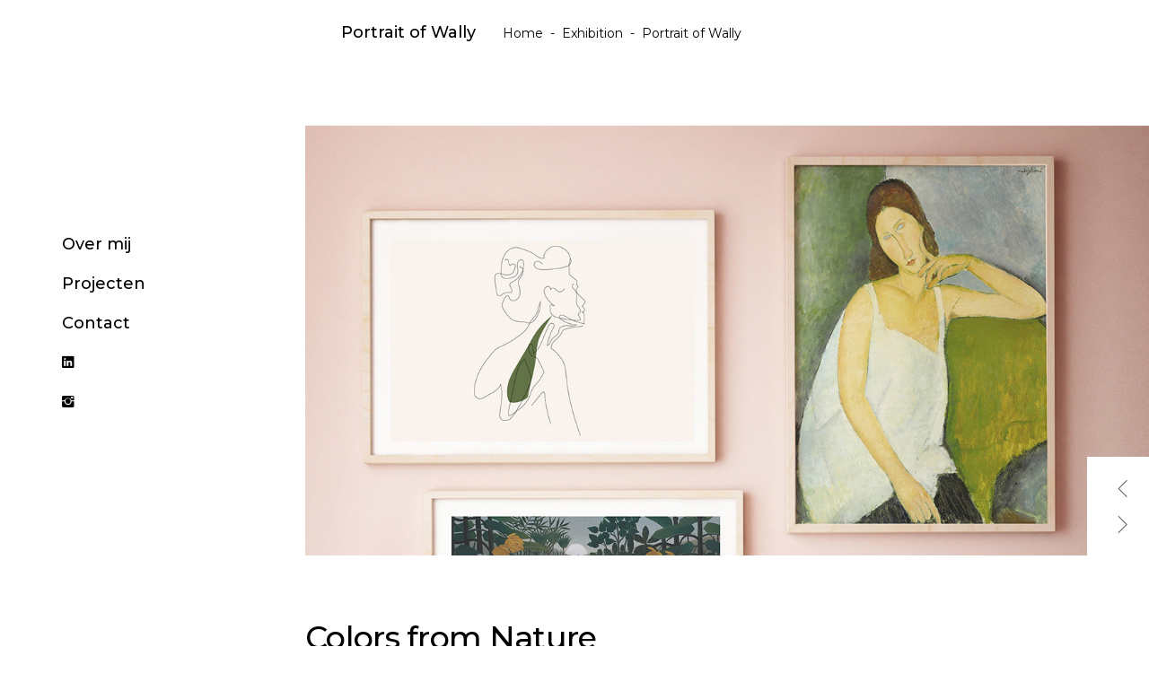

--- FILE ---
content_type: text/html; charset=UTF-8
request_url: https://lisettedrent.nl/portfolio-item/portrait-of-wally/
body_size: 13746
content:
<!DOCTYPE html>
<html lang="nl-NL">
<head>
	
        <meta charset="UTF-8"/>
        <link rel="profile" href="http://gmpg.org/xfn/11"/>
		
	            <meta name="viewport" content="width=device-width,initial-scale=1,user-scalable=yes">
		<meta name='robots' content='index, follow, max-image-preview:large, max-snippet:-1, max-video-preview:-1' />

	<!-- This site is optimized with the Yoast SEO plugin v26.8 - https://yoast.com/product/yoast-seo-wordpress/ -->
	<title>Portrait of Wally - Lisette Drent</title>
	<link rel="canonical" href="https://lisettedrent.nl/portfolio-item/portrait-of-wally/" />
	<meta property="og:locale" content="nl_NL" />
	<meta property="og:type" content="article" />
	<meta property="og:title" content="Portrait of Wally - Lisette Drent" />
	<meta property="og:url" content="https://lisettedrent.nl/portfolio-item/portrait-of-wally/" />
	<meta property="og:site_name" content="Lisette Drent" />
	<meta property="og:image" content="https://lisettedrent.nl/wp-content/uploads/2018/10/home12-port-11.jpg" />
	<meta property="og:image:width" content="960" />
	<meta property="og:image:height" content="580" />
	<meta property="og:image:type" content="image/jpeg" />
	<meta name="twitter:card" content="summary_large_image" />
	<meta name="twitter:label1" content="Geschatte leestijd" />
	<meta name="twitter:data1" content="1 minuut" />
	<script type="application/ld+json" class="yoast-schema-graph">{"@context":"https://schema.org","@graph":[{"@type":"WebPage","@id":"https://lisettedrent.nl/portfolio-item/portrait-of-wally/","url":"https://lisettedrent.nl/portfolio-item/portrait-of-wally/","name":"Portrait of Wally - Lisette Drent","isPartOf":{"@id":"https://lisettedrent.nl/#website"},"primaryImageOfPage":{"@id":"https://lisettedrent.nl/portfolio-item/portrait-of-wally/#primaryimage"},"image":{"@id":"https://lisettedrent.nl/portfolio-item/portrait-of-wally/#primaryimage"},"thumbnailUrl":"https://lisettedrent.nl/wp-content/uploads/2018/10/home12-port-11.jpg","datePublished":"2018-10-29T10:07:35+00:00","breadcrumb":{"@id":"https://lisettedrent.nl/portfolio-item/portrait-of-wally/#breadcrumb"},"inLanguage":"nl-NL","potentialAction":[{"@type":"ReadAction","target":["https://lisettedrent.nl/portfolio-item/portrait-of-wally/"]}]},{"@type":"ImageObject","inLanguage":"nl-NL","@id":"https://lisettedrent.nl/portfolio-item/portrait-of-wally/#primaryimage","url":"https://lisettedrent.nl/wp-content/uploads/2018/10/home12-port-11.jpg","contentUrl":"https://lisettedrent.nl/wp-content/uploads/2018/10/home12-port-11.jpg","width":960,"height":580,"caption":"h"},{"@type":"BreadcrumbList","@id":"https://lisettedrent.nl/portfolio-item/portrait-of-wally/#breadcrumb","itemListElement":[{"@type":"ListItem","position":1,"name":"Home","item":"https://lisettedrent.nl/"},{"@type":"ListItem","position":2,"name":"Amedeo Portfolio","item":"https://lisettedrent.nl/portfolio-item/"},{"@type":"ListItem","position":3,"name":"Portrait of Wally"}]},{"@type":"WebSite","@id":"https://lisettedrent.nl/#website","url":"https://lisettedrent.nl/","name":"Lisette Drent","description":"","potentialAction":[{"@type":"SearchAction","target":{"@type":"EntryPoint","urlTemplate":"https://lisettedrent.nl/?s={search_term_string}"},"query-input":{"@type":"PropertyValueSpecification","valueRequired":true,"valueName":"search_term_string"}}],"inLanguage":"nl-NL"}]}</script>
	<!-- / Yoast SEO plugin. -->


<link rel='dns-prefetch' href='//fonts.googleapis.com' />
<link rel="alternate" type="application/rss+xml" title="Lisette Drent &raquo; feed" href="https://lisettedrent.nl/feed/" />
<link rel="alternate" type="application/rss+xml" title="Lisette Drent &raquo; reacties feed" href="https://lisettedrent.nl/comments/feed/" />
<link rel="alternate" type="application/rss+xml" title="Lisette Drent &raquo; Portrait of Wally reacties feed" href="https://lisettedrent.nl/portfolio-item/portrait-of-wally/feed/" />
<link rel="alternate" title="oEmbed (JSON)" type="application/json+oembed" href="https://lisettedrent.nl/wp-json/oembed/1.0/embed?url=https%3A%2F%2Flisettedrent.nl%2Fportfolio-item%2Fportrait-of-wally%2F" />
<link rel="alternate" title="oEmbed (XML)" type="text/xml+oembed" href="https://lisettedrent.nl/wp-json/oembed/1.0/embed?url=https%3A%2F%2Flisettedrent.nl%2Fportfolio-item%2Fportrait-of-wally%2F&#038;format=xml" />
<style id='wp-img-auto-sizes-contain-inline-css' type='text/css'>
img:is([sizes=auto i],[sizes^="auto," i]){contain-intrinsic-size:3000px 1500px}
/*# sourceURL=wp-img-auto-sizes-contain-inline-css */
</style>
<style id='wp-emoji-styles-inline-css' type='text/css'>

	img.wp-smiley, img.emoji {
		display: inline !important;
		border: none !important;
		box-shadow: none !important;
		height: 1em !important;
		width: 1em !important;
		margin: 0 0.07em !important;
		vertical-align: -0.1em !important;
		background: none !important;
		padding: 0 !important;
	}
/*# sourceURL=wp-emoji-styles-inline-css */
</style>
<style id='wp-block-library-inline-css' type='text/css'>
:root{--wp-block-synced-color:#7a00df;--wp-block-synced-color--rgb:122,0,223;--wp-bound-block-color:var(--wp-block-synced-color);--wp-editor-canvas-background:#ddd;--wp-admin-theme-color:#007cba;--wp-admin-theme-color--rgb:0,124,186;--wp-admin-theme-color-darker-10:#006ba1;--wp-admin-theme-color-darker-10--rgb:0,107,160.5;--wp-admin-theme-color-darker-20:#005a87;--wp-admin-theme-color-darker-20--rgb:0,90,135;--wp-admin-border-width-focus:2px}@media (min-resolution:192dpi){:root{--wp-admin-border-width-focus:1.5px}}.wp-element-button{cursor:pointer}:root .has-very-light-gray-background-color{background-color:#eee}:root .has-very-dark-gray-background-color{background-color:#313131}:root .has-very-light-gray-color{color:#eee}:root .has-very-dark-gray-color{color:#313131}:root .has-vivid-green-cyan-to-vivid-cyan-blue-gradient-background{background:linear-gradient(135deg,#00d084,#0693e3)}:root .has-purple-crush-gradient-background{background:linear-gradient(135deg,#34e2e4,#4721fb 50%,#ab1dfe)}:root .has-hazy-dawn-gradient-background{background:linear-gradient(135deg,#faaca8,#dad0ec)}:root .has-subdued-olive-gradient-background{background:linear-gradient(135deg,#fafae1,#67a671)}:root .has-atomic-cream-gradient-background{background:linear-gradient(135deg,#fdd79a,#004a59)}:root .has-nightshade-gradient-background{background:linear-gradient(135deg,#330968,#31cdcf)}:root .has-midnight-gradient-background{background:linear-gradient(135deg,#020381,#2874fc)}:root{--wp--preset--font-size--normal:16px;--wp--preset--font-size--huge:42px}.has-regular-font-size{font-size:1em}.has-larger-font-size{font-size:2.625em}.has-normal-font-size{font-size:var(--wp--preset--font-size--normal)}.has-huge-font-size{font-size:var(--wp--preset--font-size--huge)}.has-text-align-center{text-align:center}.has-text-align-left{text-align:left}.has-text-align-right{text-align:right}.has-fit-text{white-space:nowrap!important}#end-resizable-editor-section{display:none}.aligncenter{clear:both}.items-justified-left{justify-content:flex-start}.items-justified-center{justify-content:center}.items-justified-right{justify-content:flex-end}.items-justified-space-between{justify-content:space-between}.screen-reader-text{border:0;clip-path:inset(50%);height:1px;margin:-1px;overflow:hidden;padding:0;position:absolute;width:1px;word-wrap:normal!important}.screen-reader-text:focus{background-color:#ddd;clip-path:none;color:#444;display:block;font-size:1em;height:auto;left:5px;line-height:normal;padding:15px 23px 14px;text-decoration:none;top:5px;width:auto;z-index:100000}html :where(.has-border-color){border-style:solid}html :where([style*=border-top-color]){border-top-style:solid}html :where([style*=border-right-color]){border-right-style:solid}html :where([style*=border-bottom-color]){border-bottom-style:solid}html :where([style*=border-left-color]){border-left-style:solid}html :where([style*=border-width]){border-style:solid}html :where([style*=border-top-width]){border-top-style:solid}html :where([style*=border-right-width]){border-right-style:solid}html :where([style*=border-bottom-width]){border-bottom-style:solid}html :where([style*=border-left-width]){border-left-style:solid}html :where(img[class*=wp-image-]){height:auto;max-width:100%}:where(figure){margin:0 0 1em}html :where(.is-position-sticky){--wp-admin--admin-bar--position-offset:var(--wp-admin--admin-bar--height,0px)}@media screen and (max-width:600px){html :where(.is-position-sticky){--wp-admin--admin-bar--position-offset:0px}}

/*# sourceURL=wp-block-library-inline-css */
</style><style id='global-styles-inline-css' type='text/css'>
:root{--wp--preset--aspect-ratio--square: 1;--wp--preset--aspect-ratio--4-3: 4/3;--wp--preset--aspect-ratio--3-4: 3/4;--wp--preset--aspect-ratio--3-2: 3/2;--wp--preset--aspect-ratio--2-3: 2/3;--wp--preset--aspect-ratio--16-9: 16/9;--wp--preset--aspect-ratio--9-16: 9/16;--wp--preset--color--black: #000000;--wp--preset--color--cyan-bluish-gray: #abb8c3;--wp--preset--color--white: #ffffff;--wp--preset--color--pale-pink: #f78da7;--wp--preset--color--vivid-red: #cf2e2e;--wp--preset--color--luminous-vivid-orange: #ff6900;--wp--preset--color--luminous-vivid-amber: #fcb900;--wp--preset--color--light-green-cyan: #7bdcb5;--wp--preset--color--vivid-green-cyan: #00d084;--wp--preset--color--pale-cyan-blue: #8ed1fc;--wp--preset--color--vivid-cyan-blue: #0693e3;--wp--preset--color--vivid-purple: #9b51e0;--wp--preset--gradient--vivid-cyan-blue-to-vivid-purple: linear-gradient(135deg,rgb(6,147,227) 0%,rgb(155,81,224) 100%);--wp--preset--gradient--light-green-cyan-to-vivid-green-cyan: linear-gradient(135deg,rgb(122,220,180) 0%,rgb(0,208,130) 100%);--wp--preset--gradient--luminous-vivid-amber-to-luminous-vivid-orange: linear-gradient(135deg,rgb(252,185,0) 0%,rgb(255,105,0) 100%);--wp--preset--gradient--luminous-vivid-orange-to-vivid-red: linear-gradient(135deg,rgb(255,105,0) 0%,rgb(207,46,46) 100%);--wp--preset--gradient--very-light-gray-to-cyan-bluish-gray: linear-gradient(135deg,rgb(238,238,238) 0%,rgb(169,184,195) 100%);--wp--preset--gradient--cool-to-warm-spectrum: linear-gradient(135deg,rgb(74,234,220) 0%,rgb(151,120,209) 20%,rgb(207,42,186) 40%,rgb(238,44,130) 60%,rgb(251,105,98) 80%,rgb(254,248,76) 100%);--wp--preset--gradient--blush-light-purple: linear-gradient(135deg,rgb(255,206,236) 0%,rgb(152,150,240) 100%);--wp--preset--gradient--blush-bordeaux: linear-gradient(135deg,rgb(254,205,165) 0%,rgb(254,45,45) 50%,rgb(107,0,62) 100%);--wp--preset--gradient--luminous-dusk: linear-gradient(135deg,rgb(255,203,112) 0%,rgb(199,81,192) 50%,rgb(65,88,208) 100%);--wp--preset--gradient--pale-ocean: linear-gradient(135deg,rgb(255,245,203) 0%,rgb(182,227,212) 50%,rgb(51,167,181) 100%);--wp--preset--gradient--electric-grass: linear-gradient(135deg,rgb(202,248,128) 0%,rgb(113,206,126) 100%);--wp--preset--gradient--midnight: linear-gradient(135deg,rgb(2,3,129) 0%,rgb(40,116,252) 100%);--wp--preset--font-size--small: 13px;--wp--preset--font-size--medium: 20px;--wp--preset--font-size--large: 36px;--wp--preset--font-size--x-large: 42px;--wp--preset--spacing--20: 0.44rem;--wp--preset--spacing--30: 0.67rem;--wp--preset--spacing--40: 1rem;--wp--preset--spacing--50: 1.5rem;--wp--preset--spacing--60: 2.25rem;--wp--preset--spacing--70: 3.38rem;--wp--preset--spacing--80: 5.06rem;--wp--preset--shadow--natural: 6px 6px 9px rgba(0, 0, 0, 0.2);--wp--preset--shadow--deep: 12px 12px 50px rgba(0, 0, 0, 0.4);--wp--preset--shadow--sharp: 6px 6px 0px rgba(0, 0, 0, 0.2);--wp--preset--shadow--outlined: 6px 6px 0px -3px rgb(255, 255, 255), 6px 6px rgb(0, 0, 0);--wp--preset--shadow--crisp: 6px 6px 0px rgb(0, 0, 0);}:where(.is-layout-flex){gap: 0.5em;}:where(.is-layout-grid){gap: 0.5em;}body .is-layout-flex{display: flex;}.is-layout-flex{flex-wrap: wrap;align-items: center;}.is-layout-flex > :is(*, div){margin: 0;}body .is-layout-grid{display: grid;}.is-layout-grid > :is(*, div){margin: 0;}:where(.wp-block-columns.is-layout-flex){gap: 2em;}:where(.wp-block-columns.is-layout-grid){gap: 2em;}:where(.wp-block-post-template.is-layout-flex){gap: 1.25em;}:where(.wp-block-post-template.is-layout-grid){gap: 1.25em;}.has-black-color{color: var(--wp--preset--color--black) !important;}.has-cyan-bluish-gray-color{color: var(--wp--preset--color--cyan-bluish-gray) !important;}.has-white-color{color: var(--wp--preset--color--white) !important;}.has-pale-pink-color{color: var(--wp--preset--color--pale-pink) !important;}.has-vivid-red-color{color: var(--wp--preset--color--vivid-red) !important;}.has-luminous-vivid-orange-color{color: var(--wp--preset--color--luminous-vivid-orange) !important;}.has-luminous-vivid-amber-color{color: var(--wp--preset--color--luminous-vivid-amber) !important;}.has-light-green-cyan-color{color: var(--wp--preset--color--light-green-cyan) !important;}.has-vivid-green-cyan-color{color: var(--wp--preset--color--vivid-green-cyan) !important;}.has-pale-cyan-blue-color{color: var(--wp--preset--color--pale-cyan-blue) !important;}.has-vivid-cyan-blue-color{color: var(--wp--preset--color--vivid-cyan-blue) !important;}.has-vivid-purple-color{color: var(--wp--preset--color--vivid-purple) !important;}.has-black-background-color{background-color: var(--wp--preset--color--black) !important;}.has-cyan-bluish-gray-background-color{background-color: var(--wp--preset--color--cyan-bluish-gray) !important;}.has-white-background-color{background-color: var(--wp--preset--color--white) !important;}.has-pale-pink-background-color{background-color: var(--wp--preset--color--pale-pink) !important;}.has-vivid-red-background-color{background-color: var(--wp--preset--color--vivid-red) !important;}.has-luminous-vivid-orange-background-color{background-color: var(--wp--preset--color--luminous-vivid-orange) !important;}.has-luminous-vivid-amber-background-color{background-color: var(--wp--preset--color--luminous-vivid-amber) !important;}.has-light-green-cyan-background-color{background-color: var(--wp--preset--color--light-green-cyan) !important;}.has-vivid-green-cyan-background-color{background-color: var(--wp--preset--color--vivid-green-cyan) !important;}.has-pale-cyan-blue-background-color{background-color: var(--wp--preset--color--pale-cyan-blue) !important;}.has-vivid-cyan-blue-background-color{background-color: var(--wp--preset--color--vivid-cyan-blue) !important;}.has-vivid-purple-background-color{background-color: var(--wp--preset--color--vivid-purple) !important;}.has-black-border-color{border-color: var(--wp--preset--color--black) !important;}.has-cyan-bluish-gray-border-color{border-color: var(--wp--preset--color--cyan-bluish-gray) !important;}.has-white-border-color{border-color: var(--wp--preset--color--white) !important;}.has-pale-pink-border-color{border-color: var(--wp--preset--color--pale-pink) !important;}.has-vivid-red-border-color{border-color: var(--wp--preset--color--vivid-red) !important;}.has-luminous-vivid-orange-border-color{border-color: var(--wp--preset--color--luminous-vivid-orange) !important;}.has-luminous-vivid-amber-border-color{border-color: var(--wp--preset--color--luminous-vivid-amber) !important;}.has-light-green-cyan-border-color{border-color: var(--wp--preset--color--light-green-cyan) !important;}.has-vivid-green-cyan-border-color{border-color: var(--wp--preset--color--vivid-green-cyan) !important;}.has-pale-cyan-blue-border-color{border-color: var(--wp--preset--color--pale-cyan-blue) !important;}.has-vivid-cyan-blue-border-color{border-color: var(--wp--preset--color--vivid-cyan-blue) !important;}.has-vivid-purple-border-color{border-color: var(--wp--preset--color--vivid-purple) !important;}.has-vivid-cyan-blue-to-vivid-purple-gradient-background{background: var(--wp--preset--gradient--vivid-cyan-blue-to-vivid-purple) !important;}.has-light-green-cyan-to-vivid-green-cyan-gradient-background{background: var(--wp--preset--gradient--light-green-cyan-to-vivid-green-cyan) !important;}.has-luminous-vivid-amber-to-luminous-vivid-orange-gradient-background{background: var(--wp--preset--gradient--luminous-vivid-amber-to-luminous-vivid-orange) !important;}.has-luminous-vivid-orange-to-vivid-red-gradient-background{background: var(--wp--preset--gradient--luminous-vivid-orange-to-vivid-red) !important;}.has-very-light-gray-to-cyan-bluish-gray-gradient-background{background: var(--wp--preset--gradient--very-light-gray-to-cyan-bluish-gray) !important;}.has-cool-to-warm-spectrum-gradient-background{background: var(--wp--preset--gradient--cool-to-warm-spectrum) !important;}.has-blush-light-purple-gradient-background{background: var(--wp--preset--gradient--blush-light-purple) !important;}.has-blush-bordeaux-gradient-background{background: var(--wp--preset--gradient--blush-bordeaux) !important;}.has-luminous-dusk-gradient-background{background: var(--wp--preset--gradient--luminous-dusk) !important;}.has-pale-ocean-gradient-background{background: var(--wp--preset--gradient--pale-ocean) !important;}.has-electric-grass-gradient-background{background: var(--wp--preset--gradient--electric-grass) !important;}.has-midnight-gradient-background{background: var(--wp--preset--gradient--midnight) !important;}.has-small-font-size{font-size: var(--wp--preset--font-size--small) !important;}.has-medium-font-size{font-size: var(--wp--preset--font-size--medium) !important;}.has-large-font-size{font-size: var(--wp--preset--font-size--large) !important;}.has-x-large-font-size{font-size: var(--wp--preset--font-size--x-large) !important;}
/*# sourceURL=global-styles-inline-css */
</style>

<style id='classic-theme-styles-inline-css' type='text/css'>
/*! This file is auto-generated */
.wp-block-button__link{color:#fff;background-color:#32373c;border-radius:9999px;box-shadow:none;text-decoration:none;padding:calc(.667em + 2px) calc(1.333em + 2px);font-size:1.125em}.wp-block-file__button{background:#32373c;color:#fff;text-decoration:none}
/*# sourceURL=/wp-includes/css/classic-themes.min.css */
</style>
<link rel='stylesheet' id='contact-form-7-css' href='https://lisettedrent.nl/wp-content/plugins/contact-form-7/includes/css/styles.css?ver=5.5.3' type='text/css' media='all' />
<link rel='stylesheet' id='rs-plugin-settings-css' href='https://lisettedrent.nl/wp-content/plugins/revslider/public/assets/css/rs6.css?ver=6.4.11' type='text/css' media='all' />
<style id='rs-plugin-settings-inline-css' type='text/css'>
#rs-demo-id {}
/*# sourceURL=rs-plugin-settings-inline-css */
</style>
<style id='woocommerce-inline-inline-css' type='text/css'>
.woocommerce form .form-row .required { visibility: visible; }
/*# sourceURL=woocommerce-inline-inline-css */
</style>
<link rel='stylesheet' id='amedeo-elated-default-style-css' href='https://lisettedrent.nl/wp-content/themes/amedeo/style.css?ver=6.9' type='text/css' media='all' />
<link rel='stylesheet' id='amedeo-elated-child-style-css' href='https://lisettedrent.nl/wp-content/themes/amedeo-child/style.css?ver=6.9' type='text/css' media='all' />
<link rel='stylesheet' id='amedeo-elated-modules-css' href='https://lisettedrent.nl/wp-content/themes/amedeo/assets/css/modules.min.css?ver=6.9' type='text/css' media='all' />
<style id='amedeo-elated-modules-inline-css' type='text/css'>
@media only screen and (max-width: 1024px) {.postid-2138 .eltdf-content .eltdf-content-inner > .eltdf-container > .eltdf-container-inner, .postid-2138 .eltdf-content .eltdf-content-inner > .eltdf-full-width > .eltdf-full-width-inner { padding: 50px 70px 0 0;}}@media only screen and (max-width: 1024px) {.postid-2138 .eltdf-content .eltdf-content-inner > .eltdf-container > .eltdf-container-inner, .postid-2138 .eltdf-content .eltdf-content-inner > .eltdf-full-width > .eltdf-full-width-inner { padding: 50px 70px 0 0;}}.postid-2138 .eltdf-page-header .eltdf-menu-area { border-bottom: 1px solid #000000;}.postid-2138 .eltdf-portfolio-single-holder .eltdf-ps-info-holder { margin-top: 55px;}
/*# sourceURL=amedeo-elated-modules-inline-css */
</style>
<link rel='stylesheet' id='eltdf-dripicons-css' href='https://lisettedrent.nl/wp-content/themes/amedeo/framework/lib/icons-pack/dripicons/dripicons.css?ver=6.9' type='text/css' media='all' />
<link rel='stylesheet' id='eltdf-font_elegant-css' href='https://lisettedrent.nl/wp-content/themes/amedeo/framework/lib/icons-pack/elegant-icons/style.min.css?ver=6.9' type='text/css' media='all' />
<link rel='stylesheet' id='eltdf-font_awesome-css' href='https://lisettedrent.nl/wp-content/themes/amedeo/framework/lib/icons-pack/font-awesome/css/fontawesome-all.min.css?ver=6.9' type='text/css' media='all' />
<link rel='stylesheet' id='eltdf-ion_icons-css' href='https://lisettedrent.nl/wp-content/themes/amedeo/framework/lib/icons-pack/ion-icons/css/ionicons.min.css?ver=6.9' type='text/css' media='all' />
<link rel='stylesheet' id='eltdf-linea_icons-css' href='https://lisettedrent.nl/wp-content/themes/amedeo/framework/lib/icons-pack/linea-icons/style.css?ver=6.9' type='text/css' media='all' />
<link rel='stylesheet' id='eltdf-linear_icons-css' href='https://lisettedrent.nl/wp-content/themes/amedeo/framework/lib/icons-pack/linear-icons/style.css?ver=6.9' type='text/css' media='all' />
<link rel='stylesheet' id='eltdf-simple_line_icons-css' href='https://lisettedrent.nl/wp-content/themes/amedeo/framework/lib/icons-pack/simple-line-icons/simple-line-icons.css?ver=6.9' type='text/css' media='all' />
<link rel='stylesheet' id='mediaelement-css' href='https://lisettedrent.nl/wp-includes/js/mediaelement/mediaelementplayer-legacy.min.css?ver=4.2.17' type='text/css' media='all' />
<link rel='stylesheet' id='wp-mediaelement-css' href='https://lisettedrent.nl/wp-includes/js/mediaelement/wp-mediaelement.min.css?ver=6.9' type='text/css' media='all' />
<link rel='stylesheet' id='amedeo-elated-style-dynamic-css' href='https://lisettedrent.nl/wp-content/themes/amedeo/assets/css/style_dynamic.css?ver=1639303847' type='text/css' media='all' />
<link rel='stylesheet' id='amedeo-elated-modules-responsive-css' href='https://lisettedrent.nl/wp-content/themes/amedeo/assets/css/modules-responsive.min.css?ver=6.9' type='text/css' media='all' />
<link rel='stylesheet' id='amedeo-elated-style-dynamic-responsive-css' href='https://lisettedrent.nl/wp-content/themes/amedeo/assets/css/style_dynamic_responsive.css?ver=1639303847' type='text/css' media='all' />
<link rel='stylesheet' id='amedeo-elated-google-fonts-css' href='https://fonts.googleapis.com/css?family=Montserrat%3A300%2C400%2C500%2C700%7CInconsolata%3A300%2C400%2C500%2C700&#038;subset=latin-ext&#038;ver=1.0.0' type='text/css' media='all' />
<link rel='stylesheet' id='amedeo-core-dashboard-style-css' href='https://lisettedrent.nl/wp-content/plugins/amedeo-core/core-dashboard/assets/css/core-dashboard.min.css?ver=6.9' type='text/css' media='all' />
<link rel='stylesheet' id='js_composer_front-css' href='https://lisettedrent.nl/wp-content/plugins/js_composer/assets/css/js_composer.min.css?ver=6.6.0' type='text/css' media='all' />
<script type="text/javascript" src="https://lisettedrent.nl/wp-includes/js/jquery/jquery.min.js?ver=3.7.1" id="jquery-core-js"></script>
<script type="text/javascript" src="https://lisettedrent.nl/wp-includes/js/jquery/jquery-migrate.min.js?ver=3.4.1" id="jquery-migrate-js"></script>
<script type="text/javascript" src="https://lisettedrent.nl/wp-content/plugins/revslider/public/assets/js/rbtools.min.js?ver=6.4.8" id="tp-tools-js"></script>
<script type="text/javascript" src="https://lisettedrent.nl/wp-content/plugins/revslider/public/assets/js/rs6.min.js?ver=6.4.11" id="revmin-js"></script>
<script type="text/javascript" src="https://lisettedrent.nl/wp-content/plugins/woocommerce/assets/js/jquery-blockui/jquery.blockUI.min.js?ver=2.7.0-wc.5.9.1" id="jquery-blockui-js"></script>
<script type="text/javascript" id="wc-add-to-cart-js-extra">
/* <![CDATA[ */
var wc_add_to_cart_params = {"ajax_url":"/wp-admin/admin-ajax.php","wc_ajax_url":"/?wc-ajax=%%endpoint%%","i18n_view_cart":"View cart","cart_url":"https://lisettedrent.nl/?page_id=15","is_cart":"","cart_redirect_after_add":"no"};
//# sourceURL=wc-add-to-cart-js-extra
/* ]]> */
</script>
<script type="text/javascript" src="https://lisettedrent.nl/wp-content/plugins/woocommerce/assets/js/frontend/add-to-cart.min.js?ver=5.9.1" id="wc-add-to-cart-js"></script>
<script type="text/javascript" src="https://lisettedrent.nl/wp-content/plugins/js_composer/assets/js/vendors/woocommerce-add-to-cart.js?ver=6.6.0" id="vc_woocommerce-add-to-cart-js-js"></script>
<link rel="https://api.w.org/" href="https://lisettedrent.nl/wp-json/" /><link rel="EditURI" type="application/rsd+xml" title="RSD" href="https://lisettedrent.nl/xmlrpc.php?rsd" />
<meta name="generator" content="WordPress 6.9" />
<meta name="generator" content="WooCommerce 5.9.1" />
<link rel='shortlink' href='https://lisettedrent.nl/?p=2138' />
<meta name="google-site-verification" content="RpeAUp0sf_S9_LrdjMMYp-OSJ2e_P_rrjpjUpN4p0g0" />
	<noscript><style>.woocommerce-product-gallery{ opacity: 1 !important; }</style></noscript>
	<meta name="generator" content="Powered by WPBakery Page Builder - drag and drop page builder for WordPress."/>
<meta name="generator" content="Powered by Slider Revolution 6.4.11 - responsive, Mobile-Friendly Slider Plugin for WordPress with comfortable drag and drop interface." />
<script type="text/javascript">function setREVStartSize(e){
			//window.requestAnimationFrame(function() {				 
				window.RSIW = window.RSIW===undefined ? window.innerWidth : window.RSIW;	
				window.RSIH = window.RSIH===undefined ? window.innerHeight : window.RSIH;	
				try {								
					var pw = document.getElementById(e.c).parentNode.offsetWidth,
						newh;
					pw = pw===0 || isNaN(pw) ? window.RSIW : pw;
					e.tabw = e.tabw===undefined ? 0 : parseInt(e.tabw);
					e.thumbw = e.thumbw===undefined ? 0 : parseInt(e.thumbw);
					e.tabh = e.tabh===undefined ? 0 : parseInt(e.tabh);
					e.thumbh = e.thumbh===undefined ? 0 : parseInt(e.thumbh);
					e.tabhide = e.tabhide===undefined ? 0 : parseInt(e.tabhide);
					e.thumbhide = e.thumbhide===undefined ? 0 : parseInt(e.thumbhide);
					e.mh = e.mh===undefined || e.mh=="" || e.mh==="auto" ? 0 : parseInt(e.mh,0);		
					if(e.layout==="fullscreen" || e.l==="fullscreen") 						
						newh = Math.max(e.mh,window.RSIH);					
					else{					
						e.gw = Array.isArray(e.gw) ? e.gw : [e.gw];
						for (var i in e.rl) if (e.gw[i]===undefined || e.gw[i]===0) e.gw[i] = e.gw[i-1];					
						e.gh = e.el===undefined || e.el==="" || (Array.isArray(e.el) && e.el.length==0)? e.gh : e.el;
						e.gh = Array.isArray(e.gh) ? e.gh : [e.gh];
						for (var i in e.rl) if (e.gh[i]===undefined || e.gh[i]===0) e.gh[i] = e.gh[i-1];
											
						var nl = new Array(e.rl.length),
							ix = 0,						
							sl;					
						e.tabw = e.tabhide>=pw ? 0 : e.tabw;
						e.thumbw = e.thumbhide>=pw ? 0 : e.thumbw;
						e.tabh = e.tabhide>=pw ? 0 : e.tabh;
						e.thumbh = e.thumbhide>=pw ? 0 : e.thumbh;					
						for (var i in e.rl) nl[i] = e.rl[i]<window.RSIW ? 0 : e.rl[i];
						sl = nl[0];									
						for (var i in nl) if (sl>nl[i] && nl[i]>0) { sl = nl[i]; ix=i;}															
						var m = pw>(e.gw[ix]+e.tabw+e.thumbw) ? 1 : (pw-(e.tabw+e.thumbw)) / (e.gw[ix]);					
						newh =  (e.gh[ix] * m) + (e.tabh + e.thumbh);
					}				
					if(window.rs_init_css===undefined) window.rs_init_css = document.head.appendChild(document.createElement("style"));					
					document.getElementById(e.c).height = newh+"px";
					window.rs_init_css.innerHTML += "#"+e.c+"_wrapper { height: "+newh+"px }";				
				} catch(e){
					console.log("Failure at Presize of Slider:" + e)
				}					   
			//});
		  };</script>
<style type="text/css" data-type="vc_shortcodes-custom-css">.vc_custom_1539935987129{margin-top: -30px !important;}</style><noscript><style> .wpb_animate_when_almost_visible { opacity: 1; }</style></noscript></head>
<body class="wp-singular portfolio-item-template-default single single-portfolio-item postid-2138 wp-theme-amedeo wp-child-theme-amedeo-child theme-amedeo amedeo-core-1.5 woocommerce-no-js amedeo child-child-ver-1.0.1 amedeo-ver-1.5 eltdf-grid-1300 eltdf-empty-google-api eltdf-wide-dropdown-menu-content-in-grid eltdf-follow-portfolio-info eltdf-fixed-on-scroll eltdf-dropdown-animate-height eltdf-header-vertical eltdf-menu-area-shadow-disable eltdf-menu-area-in-grid-shadow-disable eltdf-menu-area-in-grid-border-disable eltdf-logo-area-border-disable eltdf-logo-area-in-grid-border-disable eltdf-header-vertical-shadow-disable eltdf-header-vertical-border-disable eltdf-woocommerce-columns-3 eltdf-woo-normal-space eltdf-woo-pl-info-below-image eltdf-woo-single-thumb-on-left-side eltdf-woo-single-has-pretty-photo eltdf-default-mobile-header eltdf-sticky-up-mobile-header wpb-js-composer js-comp-ver-6.6.0 vc_responsive" itemscope itemtype="http://schema.org/WebPage">
	
    <div class="eltdf-wrapper">
        <div class="eltdf-wrapper-inner">
            
<aside class="eltdf-vertical-menu-area eltdf-vertical-alignment-center">
	<div class="eltdf-vertical-menu-area-inner">
		<div class="eltdf-vertical-area-background"></div>
				    <div class="eltdf-vertical-menu-outer">
        <nav class="eltdf-vertical-menu eltdf-vertical-dropdown-below">
            <ul id="menu-menu-lisette" class=""><li id="nav-menu-item-4496" class="menu-item menu-item-type-post_type menu-item-object-page menu-item-home  narrow"><a href="https://lisettedrent.nl/" class=""><span class="item_outer"><span class="item_text">Over mij</span></span></a></li>
<li id="nav-menu-item-4504" class="menu-item menu-item-type-post_type menu-item-object-page  narrow"><a href="https://lisettedrent.nl/projects/" class=""><span class="item_outer"><span class="item_text">Projecten</span></span></a></li>
<li id="nav-menu-item-4503" class="menu-item menu-item-type-post_type menu-item-object-page  narrow"><a href="https://lisettedrent.nl/contact/" class=""><span class="item_outer"><span class="item_text">Contact</span></span></a></li>
<li id="nav-menu-item-4564" class="menu-item menu-item-type-custom menu-item-object-custom  narrow"><a href="https://www.linkedin.com/in/lisettedrent/" class=""><span class="item_outer"><span class="menu_icon_wrapper"><i class="menu_icon ion-social-linkedin fa"></i></span><span class="item_text"> </span></span></a></li>
<li id="nav-menu-item-4561" class="menu-item menu-item-type-custom menu-item-object-custom  narrow"><a href="https://www.instagram.com/lisettedrent/" class=""><span class="item_outer"><span class="menu_icon_wrapper"><i class="menu_icon ion-social-instagram fa"></i></span><span class="item_text"> </span></span></a></li>
</ul>        </nav>
    </div>
		<div class="eltdf-vertical-area-widget-holder">
					</div>
	</div>
</aside>


    <header class="eltdf-mobile-header">
		
        <div class="eltdf-mobile-header-inner">
            <div class="eltdf-mobile-header-holder">
                <div class="eltdf-grid">
                    <div class="eltdf-vertical-align-containers">
                        <div class="eltdf-vertical-align-containers">
                            <div class="eltdf-position-left"><!--
						 -->
                                <div class="eltdf-position-left-inner">
									                                </div>
                            </div>
                            <div class="eltdf-position-right"><!--
						 -->
                                <div class="eltdf-position-right-inner">
									
									
										                                            <div class="eltdf-mobile-menu-opener eltdf-mobile-menu-opener-svg-path">
                                                <a href="javascript:void(0)">
													                                                    <span class="eltdf-mobile-menu-icon">
												<svg class="eldtf-amedeo-svg-burger" version="1.1" xmlns="http://www.w3.org/2000/svg" xmlns:xlink="http://www.w3.org/1999/xlink" x="0px" y="0px" width="42px" height="23px" viewBox="0 0 42 23" style="enable-background:new 0 0 42 23;" xml:space="preserve">
<rect x="0.5" y="0.5" class="st0" width="41" height="7"></rect>
<rect x="0.5" y="15.5" class="st0" width="41" height="7"></rect>
 <rect x="0.5" y="0.5" class="st0" width="41" height="7"></rect>
<rect x="0.5" y="15.5" class="st0" width="41" height="7"></rect>
</svg>											</span>
                                                </a>
                                            </div>
										
									
                                </div>
                            </div>
                        </div>
                    </div>
                </div>
            </div>
			
    <nav class="eltdf-mobile-nav" role="navigation" aria-label="Mobile Menu">
        <div class="eltdf-grid">
            <ul id="menu-menu-lisette-1" class=""><li id="mobile-menu-item-4496" class="menu-item menu-item-type-post_type menu-item-object-page menu-item-home "><a href="https://lisettedrent.nl/" class=""><span>Over mij</span></a></li>
<li id="mobile-menu-item-4504" class="menu-item menu-item-type-post_type menu-item-object-page "><a href="https://lisettedrent.nl/projects/" class=""><span>Projecten</span></a></li>
<li id="mobile-menu-item-4503" class="menu-item menu-item-type-post_type menu-item-object-page "><a href="https://lisettedrent.nl/contact/" class=""><span>Contact</span></a></li>
<li id="mobile-menu-item-4564" class="menu-item menu-item-type-custom menu-item-object-custom "><a href="https://www.linkedin.com/in/lisettedrent/" class=""><span> </span></a></li>
<li id="mobile-menu-item-4561" class="menu-item menu-item-type-custom menu-item-object-custom "><a href="https://www.instagram.com/lisettedrent/" class=""><span> </span></a></li>
</ul>        </div>
    </nav>

        </div>

		    </header>

            <a id="eltdf-back-to-top" href="#">
				<i class="eltdf-icon-ion-icon ion-ios-arrow-up "></i>            </a>
			        
            <div class="eltdf-content" >
                <div class="eltdf-content-inner">
<div class="eltdf-title-holder eltdf-left-with-breadcrumbs-type eltdf-title-full-width eltdf-title-va-header-bottom" style="height: 70px;background-color: #ffffff" data-height="70">
        <div class="eltdf-title-wrapper" style="height: 70px">
        <div class="eltdf-title-inner">
            <div class="eltdf-grid">
                                    <h5 class="eltdf-page-title entry-title" >
                    Portrait of Wally                    </h5>
                                <div class="eltdf-breadcrumbs">
                    <div itemprop="breadcrumb" class="eltdf-breadcrumbs "><a itemprop="url" href="https://lisettedrent.nl/">Home</a><span class="eltdf-delimiter">&nbsp; - &nbsp;</span><a itemprop="url" href="https://lisettedrent.nl/portfolio-category/exhibition/">Exhibition</a><span class="eltdf-delimiter">&nbsp; - &nbsp;</span><span class="eltdf-current">Portrait of Wally</span></div>                </div>
                            </div>
        </div>
    </div>
</div>

<div class="eltdf-container">
    <div class="eltdf-container-inner clearfix">
		            <div class="eltdf-portfolio-single-holder eltdf-ps-slider-layout">
				<div class="eltdf-ps-image-holder">
	<div class="eltdf-ps-image-inner eltdf-owl-slider">
									<div class="eltdf-ps-image">
						<a itemprop="image" title="portfolio-single-large" data-rel="prettyPhoto[single_pretty_photo]" href="https://lisettedrent.nl/wp-content/uploads/2018/10/portfolio-single-large.jpg">
	<img itemprop="image" src="https://lisettedrent.nl/wp-content/uploads/2018/10/portfolio-single-large.jpg" alt="d"/>
	</a>
				</div>
							<div class="eltdf-ps-image">
						<a itemprop="image" title="portfolio-single-large-1" data-rel="prettyPhoto[single_pretty_photo]" href="https://lisettedrent.nl/wp-content/uploads/2018/10/portfolio-single-large-1.jpg">
	<img itemprop="image" src="https://lisettedrent.nl/wp-content/uploads/2018/10/portfolio-single-large-1.jpg" alt="s"/>
	</a>
				</div>
							<div class="eltdf-ps-image">
						<a itemprop="image" title="portfolio-single-large-2" data-rel="prettyPhoto[single_pretty_photo]" href="https://lisettedrent.nl/wp-content/uploads/2018/10/portfolio-single-large-2.jpg">
	<img itemprop="image" src="https://lisettedrent.nl/wp-content/uploads/2018/10/portfolio-single-large-2.jpg" alt="portfolio-single-large-2"/>
	</a>
				</div>
						</div>
</div>
<div class="eltdf-grid-row">
	<div class="eltdf-grid-col-9">
		<div class="eltdf-ps-info-item eltdf-ps-content-item">
    <div class="vc_row wpb_row vc_row-fluid" ><div class="wpb_column vc_column_container vc_col-sm-12"><div class="vc_column-inner vc_custom_1539935987129"><div class="wpb_wrapper">
	<div class="wpb_text_column wpb_content_element " >
		<div class="wpb_wrapper">
			<h3>Colors from Nature</h3>

		</div>
	</div>
<div class="vc_empty_space"   style="height: 10px"><span class="vc_empty_space_inner"></span></div>
	<div class="wpb_text_column wpb_content_element " >
		<div class="wpb_wrapper">
			<p>Pellentesque ornare sem lacinia quam venenatis vestibulum. Maecenas sed diam eget risus varius blandit ult am id dolor sit amet non magna. Cras mattis consectetur purus sit amet fermentum. Lorem Ipsum proin gravi nibh vel id nibh ultricies velit auctor aliquet. Aenean sollicitudin, lorem quis bibendum auctor, nisi elit consequat ipsum, nec sagittis vehicula ut id elit. Aenean eu leo quam sem nibh id elit.</p>

		</div>
	</div>
</div></div></div></div>
</div>	</div>
	<div class="eltdf-grid-col-3">
		<div class="eltdf-ps-info-holder">
					        <div class="eltdf-ps-info-item eltdf-ps-categories">
			<p class="eltdf-ps-info-title">
	Category: </p>			                <a itemprop="url" class="eltdf-ps-info-category" href="https://lisettedrent.nl/portfolio-category/exhibition/">Exhibition</a>
			        </div>
	    <div class="eltdf-ps-info-item eltdf-ps-date">
	    <p class="eltdf-ps-info-title">
	Date: </p>        <p itemprop="dateCreated" class="eltdf-ps-info-date entry-date updated">29 oktober 2018</p>
        <meta itemprop="interactionCount" content="UserComments: 0"/>
    </div>
    <div class="eltdf-ps-info-item eltdf-ps-tags">
		<p class="eltdf-ps-info-title">
	Tags: </p>		            <a itemprop="url" class="eltdf-ps-info-tag" href="https://lisettedrent.nl/portfolio-tag/design/">Design</a>
		            <a itemprop="url" class="eltdf-ps-info-tag" href="https://lisettedrent.nl/portfolio-tag/prints/">Prints</a>
		    </div>
    <div class="eltdf-ps-info-item eltdf-ps-social-share">
		<div class="eltdf-social-share-holder eltdf-list">
		<ul>
		<li class="eltdf-facebook-share">
	<a itemprop="url" class="eltdf-share-link" href="#" onclick="window.open(&#039;http://www.facebook.com/sharer.php?u=https%3A%2F%2Flisettedrent.nl%2Fportfolio-item%2Fportrait-of-wally%2F&#039;, &#039;sharer&#039;, &#039;toolbar=0,status=0,width=620,height=280&#039;);">
	 				<span class="eltdf-social-network-icon social_facebook"></span>
			</a>
</li><li class="eltdf-twitter-share">
	<a itemprop="url" class="eltdf-share-link" href="#" onclick="window.open(&#039;https://twitter.com/intent/tweet?text= https://lisettedrent.nl/portfolio-item/portrait-of-wally/&#039;, &#039;popupwindow&#039;, &#039;scrollbars=yes,width=800,height=400&#039;);">
	 				<span class="eltdf-social-network-icon social_twitter"></span>
			</a>
</li><li class="eltdf-pinterest-share">
	<a itemprop="url" class="eltdf-share-link" href="#" onclick="popUp=window.open(&#039;http://pinterest.com/pin/create/button/?url=https%3A%2F%2Flisettedrent.nl%2Fportfolio-item%2Fportrait-of-wally%2F&amp;description=portrait-of-wally&amp;media=https%3A%2F%2Flisettedrent.nl%2Fwp-content%2Fuploads%2F2018%2F10%2Fhome12-port-11.jpg&#039;, &#039;popupwindow&#039;, &#039;scrollbars=yes,width=800,height=400&#039;);popUp.focus();return false;">
	 				<span class="eltdf-social-network-icon social_pinterest"></span>
			</a>
</li>	</ul>
</div>    </div>
		</div>
	</div>
</div>
    <div class="eltdf-ps-related-posts-holder clearfix">

		            <h4 class="eltdf-ps-related-posts-title">
				Related projects            </h4>

            <div class="eltdf-ps-related-posts-inner clearfix">
				                    <div class="eltdf-ps-related-post">
						                            <div class="eltdf-ps-related-post-image">
                                <a itemprop="url" href="https://lisettedrent.nl/portfolio-item/word-art/" title="Word Art">
									<img width="300" height="300" src="https://lisettedrent.nl/wp-content/uploads/2018/11/port-extra-2-300x300.jpg" class="attachment-amedeo_elated_image_small size-amedeo_elated_image_small wp-post-image" alt="F" decoding="async" fetchpriority="high" srcset="https://lisettedrent.nl/wp-content/uploads/2018/11/port-extra-2-300x300.jpg 300w, https://lisettedrent.nl/wp-content/uploads/2018/11/port-extra-2-150x150.jpg 150w, https://lisettedrent.nl/wp-content/uploads/2018/11/port-extra-2-100x100.jpg 100w" sizes="(max-width: 300px) 100vw, 300px" />                                </a>
                            </div>
						                    </div>
				                    <div class="eltdf-ps-related-post">
						                            <div class="eltdf-ps-related-post-image">
                                <a itemprop="url" href="https://lisettedrent.nl/portfolio-item/inspiration/" title="Inspiration">
									<img width="300" height="300" src="https://lisettedrent.nl/wp-content/uploads/2018/11/port-extra-1-300x300.jpg" class="attachment-amedeo_elated_image_small size-amedeo_elated_image_small wp-post-image" alt="s" decoding="async" srcset="https://lisettedrent.nl/wp-content/uploads/2018/11/port-extra-1-300x300.jpg 300w, https://lisettedrent.nl/wp-content/uploads/2018/11/port-extra-1-150x150.jpg 150w, https://lisettedrent.nl/wp-content/uploads/2018/11/port-extra-1-100x100.jpg 100w" sizes="(max-width: 300px) 100vw, 300px" />                                </a>
                            </div>
						                    </div>
				                    <div class="eltdf-ps-related-post">
						                            <div class="eltdf-ps-related-post-image">
                                <a itemprop="url" href="https://lisettedrent.nl/portfolio-item/and-breathe/" title="And Breathe">
									<img width="300" height="300" src="https://lisettedrent.nl/wp-content/uploads/2018/11/home9-port-6-300x300.jpg" class="attachment-amedeo_elated_image_small size-amedeo_elated_image_small wp-post-image" alt="c" decoding="async" srcset="https://lisettedrent.nl/wp-content/uploads/2018/11/home9-port-6-300x300.jpg 300w, https://lisettedrent.nl/wp-content/uploads/2018/11/home9-port-6-150x150.jpg 150w, https://lisettedrent.nl/wp-content/uploads/2018/11/home9-port-6-100x100.jpg 100w" sizes="(max-width: 300px) 100vw, 300px" />                                </a>
                            </div>
						                    </div>
				                    <div class="eltdf-ps-related-post">
						                            <div class="eltdf-ps-related-post-image">
                                <a itemprop="url" href="https://lisettedrent.nl/portfolio-item/move-mountains/" title="Move Mountains">
									<img width="300" height="300" src="https://lisettedrent.nl/wp-content/uploads/2018/11/home9-port-7-300x300.jpg" class="attachment-amedeo_elated_image_small size-amedeo_elated_image_small wp-post-image" alt="f" decoding="async" loading="lazy" srcset="https://lisettedrent.nl/wp-content/uploads/2018/11/home9-port-7-300x300.jpg 300w, https://lisettedrent.nl/wp-content/uploads/2018/11/home9-port-7-150x150.jpg 150w, https://lisettedrent.nl/wp-content/uploads/2018/11/home9-port-7-100x100.jpg 100w" sizes="auto, (max-width: 300px) 100vw, 300px" />                                </a>
                            </div>
						                    </div>
				            </div>
		
		
    </div>

    
    <div class="eltdf-portfolio-single-nav">
        
            
            <div class="eltdf-portfolio-prev">
                                    <a href="https://lisettedrent.nl/portfolio-item/pen-drawing/" rel="prev"><img src="https://lisettedrent.nl/wp-content/uploads/2018/10/home12-port-10-160x195.jpg" alt="h" width="160" height="195" /><div class="eltdf-nav-item"><span class="lnr lnr-chevron-left"></span><h6>Previous project</h6></div></a>                            </div>

        
                    <div class="eltdf-portfolio-back-btn">
                <a itemprop="url" href="https://lisettedrent.nl/?page_id=2489">
                    <svg version="1.1" xmlns="http://www.w3.org/2000/svg" xmlns:xlink="http://www.w3.org/1999/xlink" x="0px" y="0px" width="17px" height="17px" viewBox="0 0 17 17" style="enable-background:new 0 0 17 17;" xml:space="preserve">
                        <g>
                            <rect width="8" height="8"/>
                            <rect x="9" width="8" height="8"/>
                            <rect y="9" width="8" height="8"/>
                            <rect x="9" y="9" width="8" height="8"/>
                        </g>
                    </svg>
                </a>
            </div>
        
        
            
            <div class="eltdf-portfolio-next">
                <a href="https://lisettedrent.nl/portfolio-item/performance-2/" rel="next"><div class="eltdf-nav-item"><h6>Next project</h6><span class="lnr lnr-chevron-right"></span></div><img src="https://lisettedrent.nl/wp-content/uploads/2018/10/home12-port-5-160x195.jpg" alt="A" width="160" height="195" /></a>            </div>
            </div>

            </div>
		    </div>
</div></div> <!-- close div.content_inner -->
	</div> <!-- close div.content -->
			</div> <!-- close div.eltdf-wrapper-inner  -->
</div> <!-- close div.eltdf-wrapper -->
<script type="speculationrules">
{"prefetch":[{"source":"document","where":{"and":[{"href_matches":"/*"},{"not":{"href_matches":["/wp-*.php","/wp-admin/*","/wp-content/uploads/*","/wp-content/*","/wp-content/plugins/*","/wp-content/themes/amedeo-child/*","/wp-content/themes/amedeo/*","/*\\?(.+)"]}},{"not":{"selector_matches":"a[rel~=\"nofollow\"]"}},{"not":{"selector_matches":".no-prefetch, .no-prefetch a"}}]},"eagerness":"conservative"}]}
</script>
<script type="text/html" id="wpb-modifications"></script>	<script type="text/javascript">
		(function () {
			var c = document.body.className;
			c = c.replace(/woocommerce-no-js/, 'woocommerce-js');
			document.body.className = c;
		})();
	</script>
	<script type="text/javascript" src="https://lisettedrent.nl/wp-includes/js/dist/vendor/wp-polyfill.min.js?ver=3.15.0" id="wp-polyfill-js"></script>
<script type="text/javascript" id="contact-form-7-js-extra">
/* <![CDATA[ */
var wpcf7 = {"api":{"root":"https://lisettedrent.nl/wp-json/","namespace":"contact-form-7/v1"}};
//# sourceURL=contact-form-7-js-extra
/* ]]> */
</script>
<script type="text/javascript" src="https://lisettedrent.nl/wp-content/plugins/contact-form-7/includes/js/index.js?ver=5.5.3" id="contact-form-7-js"></script>
<script type="text/javascript" src="https://lisettedrent.nl/wp-content/plugins/woocommerce/assets/js/js-cookie/js.cookie.min.js?ver=2.1.4-wc.5.9.1" id="js-cookie-js"></script>
<script type="text/javascript" id="woocommerce-js-extra">
/* <![CDATA[ */
var woocommerce_params = {"ajax_url":"/wp-admin/admin-ajax.php","wc_ajax_url":"/?wc-ajax=%%endpoint%%"};
//# sourceURL=woocommerce-js-extra
/* ]]> */
</script>
<script type="text/javascript" src="https://lisettedrent.nl/wp-content/plugins/woocommerce/assets/js/frontend/woocommerce.min.js?ver=5.9.1" id="woocommerce-js"></script>
<script type="text/javascript" id="wc-cart-fragments-js-extra">
/* <![CDATA[ */
var wc_cart_fragments_params = {"ajax_url":"/wp-admin/admin-ajax.php","wc_ajax_url":"/?wc-ajax=%%endpoint%%","cart_hash_key":"wc_cart_hash_93db321606a5e3a176a13236b1bf87c4","fragment_name":"wc_fragments_93db321606a5e3a176a13236b1bf87c4","request_timeout":"5000"};
//# sourceURL=wc-cart-fragments-js-extra
/* ]]> */
</script>
<script type="text/javascript" src="https://lisettedrent.nl/wp-content/plugins/woocommerce/assets/js/frontend/cart-fragments.min.js?ver=5.9.1" id="wc-cart-fragments-js"></script>
<script type="text/javascript" src="https://lisettedrent.nl/wp-includes/js/jquery/ui/core.min.js?ver=1.13.3" id="jquery-ui-core-js"></script>
<script type="text/javascript" src="https://lisettedrent.nl/wp-includes/js/jquery/ui/tabs.min.js?ver=1.13.3" id="jquery-ui-tabs-js"></script>
<script type="text/javascript" src="https://lisettedrent.nl/wp-includes/js/jquery/ui/accordion.min.js?ver=1.13.3" id="jquery-ui-accordion-js"></script>
<script type="text/javascript" id="mediaelement-core-js-before">
/* <![CDATA[ */
var mejsL10n = {"language":"nl","strings":{"mejs.download-file":"Bestand downloaden","mejs.install-flash":"Je gebruikt een browser die geen Flash Player heeft ingeschakeld of ge\u00efnstalleerd. Zet de Flash Player plugin aan of download de nieuwste versie van https://get.adobe.com/flashplayer/","mejs.fullscreen":"Volledig scherm","mejs.play":"Afspelen","mejs.pause":"Pauzeren","mejs.time-slider":"Tijdschuifbalk","mejs.time-help-text":"Gebruik Links/Rechts pijltoetsen om \u00e9\u00e9n seconde vooruit te spoelen, Omhoog/Omlaag pijltoetsen om tien seconden vooruit te spoelen.","mejs.live-broadcast":"Live uitzending","mejs.volume-help-text":"Gebruik Omhoog/Omlaag pijltoetsen om het volume te verhogen of te verlagen.","mejs.unmute":"Geluid aan","mejs.mute":"Dempen","mejs.volume-slider":"Volumeschuifbalk","mejs.video-player":"Videospeler","mejs.audio-player":"Audiospeler","mejs.captions-subtitles":"Bijschriften/ondertitels","mejs.captions-chapters":"Hoofdstukken","mejs.none":"Geen","mejs.afrikaans":"Afrikaans","mejs.albanian":"Albanees","mejs.arabic":"Arabisch","mejs.belarusian":"Wit-Russisch","mejs.bulgarian":"Bulgaars","mejs.catalan":"Catalaans","mejs.chinese":"Chinees","mejs.chinese-simplified":"Chinees (Versimpeld)","mejs.chinese-traditional":"Chinees (Traditioneel)","mejs.croatian":"Kroatisch","mejs.czech":"Tsjechisch","mejs.danish":"Deens","mejs.dutch":"Nederlands","mejs.english":"Engels","mejs.estonian":"Estlands","mejs.filipino":"Filipijns","mejs.finnish":"Fins","mejs.french":"Frans","mejs.galician":"Galicisch","mejs.german":"Duits","mejs.greek":"Grieks","mejs.haitian-creole":"Ha\u00eftiaans Creools","mejs.hebrew":"Hebreeuws","mejs.hindi":"Hindi","mejs.hungarian":"Hongaars","mejs.icelandic":"IJslands","mejs.indonesian":"Indonesisch","mejs.irish":"Iers","mejs.italian":"Italiaans","mejs.japanese":"Japans","mejs.korean":"Koreaans","mejs.latvian":"Lets","mejs.lithuanian":"Litouws","mejs.macedonian":"Macedonisch","mejs.malay":"Maleis","mejs.maltese":"Maltees","mejs.norwegian":"Noors","mejs.persian":"Perzisch","mejs.polish":"Pools","mejs.portuguese":"Portugees","mejs.romanian":"Roemeens","mejs.russian":"Russisch","mejs.serbian":"Servisch","mejs.slovak":"Slovaaks","mejs.slovenian":"Sloveens","mejs.spanish":"Spaans","mejs.swahili":"Swahili","mejs.swedish":"Zweeds","mejs.tagalog":"Tagalog","mejs.thai":"Thais","mejs.turkish":"Turks","mejs.ukrainian":"Oekra\u00efens","mejs.vietnamese":"Vietnamees","mejs.welsh":"Welsh","mejs.yiddish":"Jiddisch"}};
//# sourceURL=mediaelement-core-js-before
/* ]]> */
</script>
<script type="text/javascript" src="https://lisettedrent.nl/wp-includes/js/mediaelement/mediaelement-and-player.min.js?ver=4.2.17" id="mediaelement-core-js"></script>
<script type="text/javascript" src="https://lisettedrent.nl/wp-includes/js/mediaelement/mediaelement-migrate.min.js?ver=6.9" id="mediaelement-migrate-js"></script>
<script type="text/javascript" id="mediaelement-js-extra">
/* <![CDATA[ */
var _wpmejsSettings = {"pluginPath":"/wp-includes/js/mediaelement/","classPrefix":"mejs-","stretching":"responsive","audioShortcodeLibrary":"mediaelement","videoShortcodeLibrary":"mediaelement"};
//# sourceURL=mediaelement-js-extra
/* ]]> */
</script>
<script type="text/javascript" src="https://lisettedrent.nl/wp-includes/js/mediaelement/wp-mediaelement.min.js?ver=6.9" id="wp-mediaelement-js"></script>
<script type="text/javascript" src="https://lisettedrent.nl/wp-content/themes/amedeo/assets/js/modules/plugins/jquery.appear.js?ver=6.9" id="appear-js"></script>
<script type="text/javascript" src="https://lisettedrent.nl/wp-content/themes/amedeo/assets/js/modules/plugins/modernizr.min.js?ver=6.9" id="modernizr-js"></script>
<script type="text/javascript" src="https://lisettedrent.nl/wp-content/themes/amedeo/assets/js/modules/plugins/ofi.min.js?ver=6.9" id="ofi-js"></script>
<script type="text/javascript" src="https://lisettedrent.nl/wp-includes/js/hoverIntent.min.js?ver=1.10.2" id="hoverIntent-js"></script>
<script type="text/javascript" src="https://lisettedrent.nl/wp-content/themes/amedeo/assets/js/modules/plugins/jquery.plugin.js?ver=6.9" id="jquery-plugin-js"></script>
<script type="text/javascript" src="https://lisettedrent.nl/wp-content/themes/amedeo/assets/js/modules/plugins/owl.carousel.min.js?ver=6.9" id="owl-carousel-js"></script>
<script type="text/javascript" src="https://lisettedrent.nl/wp-content/themes/amedeo/assets/js/modules/plugins/jquery.waypoints.min.js?ver=6.9" id="waypoints-js"></script>
<script type="text/javascript" src="https://lisettedrent.nl/wp-content/themes/amedeo/assets/js/modules/plugins/fluidvids.min.js?ver=6.9" id="fluidvids-js"></script>
<script type="text/javascript" src="https://lisettedrent.nl/wp-content/themes/amedeo/assets/js/modules/plugins/perfect-scrollbar.jquery.min.js?ver=6.9" id="perfect-scrollbar-js"></script>
<script type="text/javascript" src="https://lisettedrent.nl/wp-content/themes/amedeo/assets/js/modules/plugins/ScrollToPlugin.min.js?ver=6.9" id="ScrollToPlugin-js"></script>
<script type="text/javascript" src="https://lisettedrent.nl/wp-content/themes/amedeo/assets/js/modules/plugins/parallax.min.js?ver=6.9" id="parallax-js"></script>
<script type="text/javascript" src="https://lisettedrent.nl/wp-content/themes/amedeo/assets/js/modules/plugins/jquery.waitforimages.js?ver=6.9" id="waitforimages-js"></script>
<script type="text/javascript" src="https://lisettedrent.nl/wp-content/themes/amedeo/assets/js/modules/plugins/jquery.prettyPhoto.js?ver=6.9" id="prettyphoto-js"></script>
<script type="text/javascript" src="https://lisettedrent.nl/wp-content/themes/amedeo/assets/js/modules/plugins/jquery.easing.1.3.js?ver=6.9" id="jquery-easing-1.3-js"></script>
<script type="text/javascript" src="https://lisettedrent.nl/wp-content/plugins/js_composer/assets/lib/bower/isotope/dist/isotope.pkgd.min.js?ver=6.6.0" id="isotope-js"></script>
<script type="text/javascript" src="https://lisettedrent.nl/wp-content/themes/amedeo/assets/js/modules/plugins/packery-mode.pkgd.min.js?ver=6.9" id="packery-js"></script>
<script type="text/javascript" src="https://lisettedrent.nl/wp-content/plugins/amedeo-core/shortcodes/countdown/assets/js/plugins/jquery.countdown.min.js?ver=6.9" id="countdown-js"></script>
<script type="text/javascript" src="https://lisettedrent.nl/wp-content/plugins/amedeo-core/shortcodes/counter/assets/js/plugins/counter.js?ver=6.9" id="counter-js"></script>
<script type="text/javascript" src="https://lisettedrent.nl/wp-content/plugins/amedeo-core/shortcodes/counter/assets/js/plugins/absoluteCounter.min.js?ver=6.9" id="absoluteCounter-js"></script>
<script type="text/javascript" src="https://lisettedrent.nl/wp-content/plugins/amedeo-core/shortcodes/custom-font/assets/js/plugins/typed.js?ver=6.9" id="typed-js"></script>
<script type="text/javascript" src="https://lisettedrent.nl/wp-content/plugins/amedeo-core/shortcodes/pie-chart/assets/js/plugins/easypiechart.js?ver=6.9" id="easypiechart-js"></script>
<script type="text/javascript" src="https://lisettedrent.nl/wp-content/plugins/amedeo-core/shortcodes/slider-carousel/assets/js/plugins/swiper.min.js?ver=6.9" id="swiper-js"></script>
<script type="text/javascript" src="https://lisettedrent.nl/wp-content/plugins/amedeo-core/shortcodes/uncovering-sections/assets/js/plugins/curtain.js?ver=6.9" id="curtain-js"></script>
<script type="text/javascript" src="https://lisettedrent.nl/wp-content/plugins/amedeo-core/shortcodes/vertical-split-slider/assets/js/plugins/jquery.multiscroll.min.js?ver=6.9" id="multiscroll-js"></script>
<script type="text/javascript" src="https://lisettedrent.nl/wp-content/plugins/woocommerce/assets/js/select2/select2.full.min.js?ver=4.0.3-wc.5.9.1" id="select2-js"></script>
<script type="text/javascript" id="amedeo-elated-modules-js-extra">
/* <![CDATA[ */
var eltdfGlobalVars = {"vars":{"eltdfAddForAdminBar":0,"eltdfElementAppearAmount":-100,"eltdfAjaxUrl":"https://lisettedrent.nl/wp-admin/admin-ajax.php","sliderNavPrevArrow":"lnr lnr-chevron-left","sliderNavNextArrow":"lnr lnr-chevron-right","eltdfStickyHeaderHeight":0,"eltdfStickyHeaderTransparencyHeight":0,"eltdfTopBarHeight":0,"eltdfLogoAreaHeight":0,"eltdfMenuAreaHeight":0}};
var eltdfPerPageVars = {"vars":{"eltdfMobileHeaderHeight":70,"eltdfStickyScrollAmount":0,"eltdfHeaderTransparencyHeight":0,"eltdfHeaderVerticalWidth":312}};
//# sourceURL=amedeo-elated-modules-js-extra
/* ]]> */
</script>
<script type="text/javascript" src="https://lisettedrent.nl/wp-content/themes/amedeo/assets/js/modules.min.js?ver=6.9" id="amedeo-elated-modules-js"></script>
<script type="text/javascript" src="https://lisettedrent.nl/wp-includes/js/comment-reply.min.js?ver=6.9" id="comment-reply-js" async="async" data-wp-strategy="async" fetchpriority="low"></script>
<script type="text/javascript" src="https://lisettedrent.nl/wp-content/plugins/js_composer/assets/js/dist/js_composer_front.min.js?ver=6.6.0" id="wpb_composer_front_js-js"></script>
<script id="wp-emoji-settings" type="application/json">
{"baseUrl":"https://s.w.org/images/core/emoji/17.0.2/72x72/","ext":".png","svgUrl":"https://s.w.org/images/core/emoji/17.0.2/svg/","svgExt":".svg","source":{"concatemoji":"https://lisettedrent.nl/wp-includes/js/wp-emoji-release.min.js?ver=6.9"}}
</script>
<script type="module">
/* <![CDATA[ */
/*! This file is auto-generated */
const a=JSON.parse(document.getElementById("wp-emoji-settings").textContent),o=(window._wpemojiSettings=a,"wpEmojiSettingsSupports"),s=["flag","emoji"];function i(e){try{var t={supportTests:e,timestamp:(new Date).valueOf()};sessionStorage.setItem(o,JSON.stringify(t))}catch(e){}}function c(e,t,n){e.clearRect(0,0,e.canvas.width,e.canvas.height),e.fillText(t,0,0);t=new Uint32Array(e.getImageData(0,0,e.canvas.width,e.canvas.height).data);e.clearRect(0,0,e.canvas.width,e.canvas.height),e.fillText(n,0,0);const a=new Uint32Array(e.getImageData(0,0,e.canvas.width,e.canvas.height).data);return t.every((e,t)=>e===a[t])}function p(e,t){e.clearRect(0,0,e.canvas.width,e.canvas.height),e.fillText(t,0,0);var n=e.getImageData(16,16,1,1);for(let e=0;e<n.data.length;e++)if(0!==n.data[e])return!1;return!0}function u(e,t,n,a){switch(t){case"flag":return n(e,"\ud83c\udff3\ufe0f\u200d\u26a7\ufe0f","\ud83c\udff3\ufe0f\u200b\u26a7\ufe0f")?!1:!n(e,"\ud83c\udde8\ud83c\uddf6","\ud83c\udde8\u200b\ud83c\uddf6")&&!n(e,"\ud83c\udff4\udb40\udc67\udb40\udc62\udb40\udc65\udb40\udc6e\udb40\udc67\udb40\udc7f","\ud83c\udff4\u200b\udb40\udc67\u200b\udb40\udc62\u200b\udb40\udc65\u200b\udb40\udc6e\u200b\udb40\udc67\u200b\udb40\udc7f");case"emoji":return!a(e,"\ud83e\u1fac8")}return!1}function f(e,t,n,a){let r;const o=(r="undefined"!=typeof WorkerGlobalScope&&self instanceof WorkerGlobalScope?new OffscreenCanvas(300,150):document.createElement("canvas")).getContext("2d",{willReadFrequently:!0}),s=(o.textBaseline="top",o.font="600 32px Arial",{});return e.forEach(e=>{s[e]=t(o,e,n,a)}),s}function r(e){var t=document.createElement("script");t.src=e,t.defer=!0,document.head.appendChild(t)}a.supports={everything:!0,everythingExceptFlag:!0},new Promise(t=>{let n=function(){try{var e=JSON.parse(sessionStorage.getItem(o));if("object"==typeof e&&"number"==typeof e.timestamp&&(new Date).valueOf()<e.timestamp+604800&&"object"==typeof e.supportTests)return e.supportTests}catch(e){}return null}();if(!n){if("undefined"!=typeof Worker&&"undefined"!=typeof OffscreenCanvas&&"undefined"!=typeof URL&&URL.createObjectURL&&"undefined"!=typeof Blob)try{var e="postMessage("+f.toString()+"("+[JSON.stringify(s),u.toString(),c.toString(),p.toString()].join(",")+"));",a=new Blob([e],{type:"text/javascript"});const r=new Worker(URL.createObjectURL(a),{name:"wpTestEmojiSupports"});return void(r.onmessage=e=>{i(n=e.data),r.terminate(),t(n)})}catch(e){}i(n=f(s,u,c,p))}t(n)}).then(e=>{for(const n in e)a.supports[n]=e[n],a.supports.everything=a.supports.everything&&a.supports[n],"flag"!==n&&(a.supports.everythingExceptFlag=a.supports.everythingExceptFlag&&a.supports[n]);var t;a.supports.everythingExceptFlag=a.supports.everythingExceptFlag&&!a.supports.flag,a.supports.everything||((t=a.source||{}).concatemoji?r(t.concatemoji):t.wpemoji&&t.twemoji&&(r(t.twemoji),r(t.wpemoji)))});
//# sourceURL=https://lisettedrent.nl/wp-includes/js/wp-emoji-loader.min.js
/* ]]> */
</script>
</body>
</html>